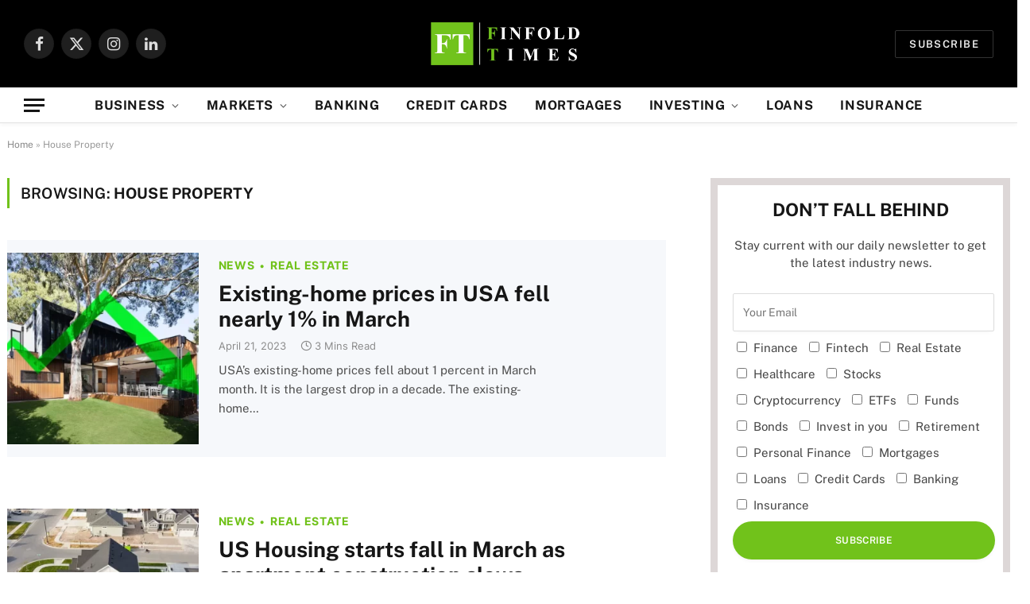

--- FILE ---
content_type: text/html; charset=utf-8
request_url: https://www.google.com/recaptcha/api2/aframe
body_size: 257
content:
<!DOCTYPE HTML><html><head><meta http-equiv="content-type" content="text/html; charset=UTF-8"></head><body><script nonce="dqjjShgqY0Kqefteau6JXg">/** Anti-fraud and anti-abuse applications only. See google.com/recaptcha */ try{var clients={'sodar':'https://pagead2.googlesyndication.com/pagead/sodar?'};window.addEventListener("message",function(a){try{if(a.source===window.parent){var b=JSON.parse(a.data);var c=clients[b['id']];if(c){var d=document.createElement('img');d.src=c+b['params']+'&rc='+(localStorage.getItem("rc::a")?sessionStorage.getItem("rc::b"):"");window.document.body.appendChild(d);sessionStorage.setItem("rc::e",parseInt(sessionStorage.getItem("rc::e")||0)+1);localStorage.setItem("rc::h",'1768848922076');}}}catch(b){}});window.parent.postMessage("_grecaptcha_ready", "*");}catch(b){}</script></body></html>